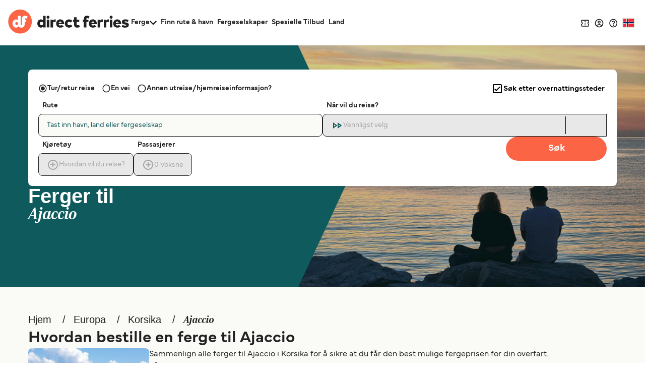

--- FILE ---
content_type: image/svg+xml
request_url: https://static.directferries.co.uk/images/flags/4x3/no.svg
body_size: -47
content:
<svg xmlns="http://www.w3.org/2000/svg" id="flag-icon-css-no" viewBox="0 0 640 480">
  <path fill="#ed2939" d="M0 0h640v480H0z"/>
  <path fill="#fff" d="M180 0h120v480H180z"/>
  <path fill="#fff" d="M0 180h640v120H0z"/>
  <path fill="#002664" d="M210 0h60v480h-60z"/>
  <path fill="#002664" d="M0 210h640v60H0z"/>
</svg>
